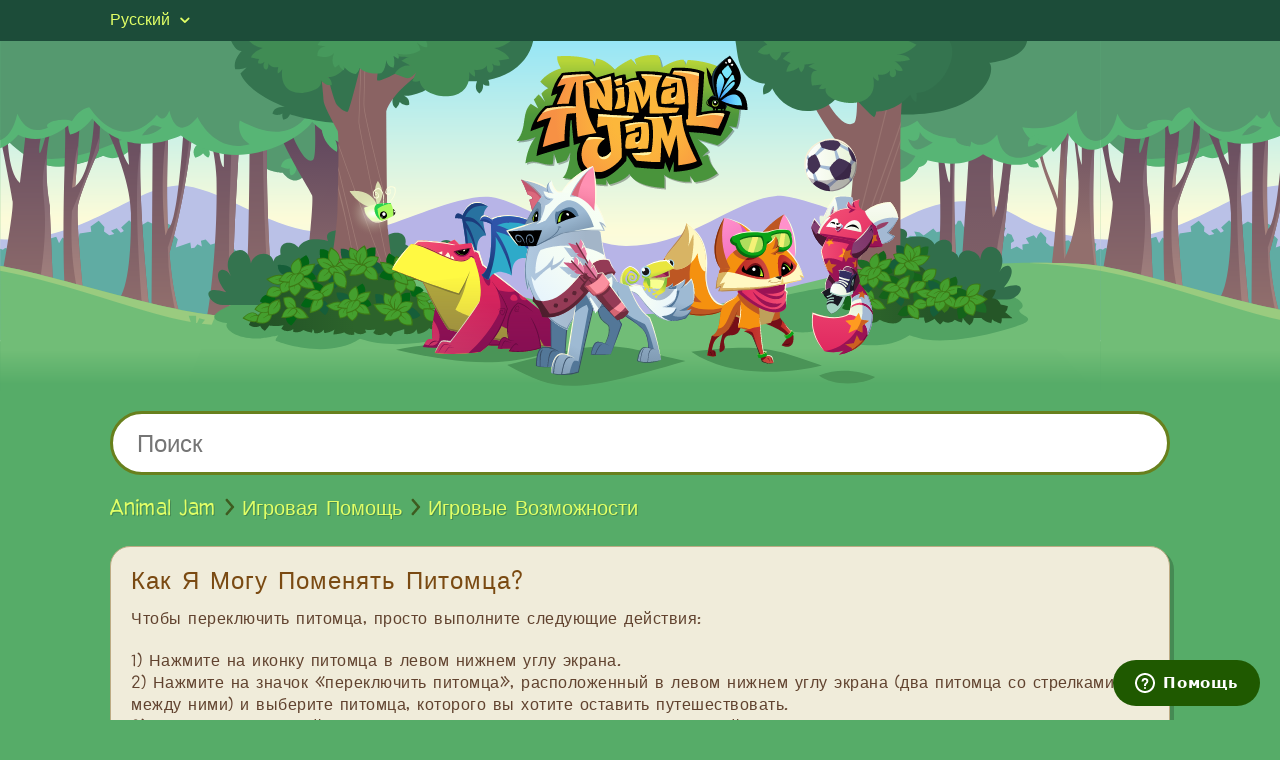

--- FILE ---
content_type: text/html; charset=utf-8
request_url: https://help.animaljam.com/hc/ru/articles/360025874373-%D0%9A%D0%B0%D0%BA-%D1%8F-%D0%BC%D0%BE%D0%B3%D1%83-%D0%BF%D0%BE%D0%BC%D0%B5%D0%BD%D1%8F%D1%82%D1%8C-%D0%BF%D0%B8%D1%82%D0%BE%D0%BC%D1%86%D0%B0
body_size: 5336
content:
<!DOCTYPE html>
<html dir="ltr" lang="ru">
<head>
  <meta charset="utf-8" />
  <!-- v26875 -->


  <title>Как я могу поменять питомца? &ndash; Animal Jam</title>

  <meta name="csrf-param" content="authenticity_token">
<meta name="csrf-token" content="hc:meta:server:jHy0s1PGXI7wiqZA4wcsvs1a901aboNy1HsrEfLKkLaoS4_Bie8lJ5-1wqlBTqnW039X2KVg5xXlk17daGP1rw">

  <meta name="description" content="Чтобы переключить питомца, просто выполните следующие действия: 1) Нажмите на иконку питомца в левом нижнем углу экрана.2) Нажмите на..." /><meta property="og:image" content="https://help.animaljam.com/hc/theming_assets/01HZPKK9QWPVW7AAB5HZ80P8DE" />
<meta property="og:type" content="website" />
<meta property="og:site_name" content="Animal Jam" />
<meta property="og:title" content="Как я могу поменять питомца?" />
<meta property="og:description" content="Чтобы переключить питомца, просто выполните следующие действия:
1) Нажмите на иконку питомца в левом нижнем углу экрана.2) Нажмите на значок «переключить питомца», расположенный в левом нижнем углу..." />
<meta property="og:url" content="https://help.animaljam.com/hc/ru/articles/360025874373" />
<link rel="canonical" href="https://help.animaljam.com/hc/ru/articles/360025874373-%D0%9A%D0%B0%D0%BA-%D1%8F-%D0%BC%D0%BE%D0%B3%D1%83-%D0%BF%D0%BE%D0%BC%D0%B5%D0%BD%D1%8F%D1%82%D1%8C-%D0%BF%D0%B8%D1%82%D0%BE%D0%BC%D1%86%D0%B0">
<link rel="alternate" hreflang="ru" href="https://help.animaljam.com/hc/ru/articles/360025874373-%D0%9A%D0%B0%D0%BA-%D1%8F-%D0%BC%D0%BE%D0%B3%D1%83-%D0%BF%D0%BE%D0%BC%D0%B5%D0%BD%D1%8F%D1%82%D1%8C-%D0%BF%D0%B8%D1%82%D0%BE%D0%BC%D1%86%D0%B0">

  <link rel="stylesheet" href="//static.zdassets.com/hc/assets/application-f34d73e002337ab267a13449ad9d7955.css" media="all" id="stylesheet" />
    <!-- Entypo pictograms by Daniel Bruce — www.entypo.com -->
    <link rel="stylesheet" href="//static.zdassets.com/hc/assets/theming_v1_support-e05586b61178dcde2a13a3d323525a18.css" media="all" />
  <link rel="stylesheet" type="text/css" href="/hc/theming_assets/79567/7215348/style.css?digest=29460451301659">

  <link rel="icon" type="image/x-icon" href="/hc/theming_assets/01HZPKK9X52VBZCPXE9AT21X73">

    <script src="//static.zdassets.com/hc/assets/jquery-ed472032c65bb4295993684c673d706a.js"></script>
    

  <meta content="width=device-width, initial-scale=1.0" name="viewport" />

  <script type="text/javascript" src="/hc/theming_assets/79567/7215348/script.js?digest=29460451301659"></script>
</head>
<body class="">
  
  
  

  <div class="sticky-content">
<header class="header">
  <div class="top-bar">
    <div class="top-bar-content">
      
        <div class="dropdown language-selector">
          <div class="dropdown-toggle" aria-haspopup="true">
            Русский
          </div>
          <span class="dropdown-menu dropdown-menu-end" role="menu">
            
              <a href="/hc/change_language/de?return_to=%2Fhc%2Fde" dir="ltr" rel="nofollow" role="menuitem">
                Deutsch
              </a>
            
              <a href="/hc/change_language/en-us?return_to=%2Fhc%2Fen-us" dir="ltr" rel="nofollow" role="menuitem">
                English (US)
              </a>
            
              <a href="/hc/change_language/es?return_to=%2Fhc%2Fes" dir="ltr" rel="nofollow" role="menuitem">
                Español
              </a>
            
              <a href="/hc/change_language/fr?return_to=%2Fhc%2Ffr" dir="ltr" rel="nofollow" role="menuitem">
                Français
              </a>
            
              <a href="/hc/change_language/pt?return_to=%2Fhc%2Fpt" dir="ltr" rel="nofollow" role="menuitem">
                Português
              </a>
            
          </span>
        </div>
      

      <div class="nav-wrapper user-info-nav">
          <a class="login" data-auth-action="signin" role="button" rel="nofollow" title="Открывает диалоговое окно" href="https://sbiaj.zendesk.com/access?brand_id=7215348&amp;return_to=https%3A%2F%2Fhelp.animaljam.com%2Fhc%2Fru%2Farticles%2F360025874373-%25D0%259A%25D0%25B0%25D0%25BA-%25D1%258F-%25D0%25BC%25D0%25BE%25D0%25B3%25D1%2583-%25D0%25BF%25D0%25BE%25D0%25BC%25D0%25B5%25D0%25BD%25D1%258F%25D1%2582%25D1%258C-%25D0%25BF%25D0%25B8%25D1%2582%25D0%25BE%25D0%25BC%25D1%2586%25D0%25B0&amp;locale=ru">Вход</a>

      </div>
    </div>
  </div>
  
  <div class="hero">
    <div class="hero-bg"></div>
    <div class="hero-img"></div>
  </div>
</header>


  <main role="main">
    <div class="article-page">
  
  <section class="search">
    <form role="search" class="search search-full" data-search="" data-instant="true" autocomplete="off" action="/hc/ru/search" accept-charset="UTF-8" method="get"><input type="hidden" name="utf8" value="&#x2713;" autocomplete="off" /><input type="search" name="query" id="query" placeholder="Поиск" autocomplete="off" aria-label="Поиск" /></form>
  </section>

  <ol class="breadcrumbs">
  
    <li title="Animal Jam">
      
        <a href="/hc/ru">Animal Jam</a>
      
    </li>
  
    <li title="Игровая Помощь">
      
        <a href="/hc/ru/categories/360001627133-%D0%98%D0%B3%D1%80%D0%BE%D0%B2%D0%B0%D1%8F-%D0%9F%D0%BE%D0%BC%D0%BE%D1%89%D1%8C">Игровая Помощь</a>
      
    </li>
  
    <li title="Игровые Возможности">
      
        <a href="/hc/ru/sections/360003982594-%D0%98%D0%B3%D1%80%D0%BE%D0%B2%D1%8B%D0%B5-%D0%92%D0%BE%D0%B7%D0%BC%D0%BE%D0%B6%D0%BD%D0%BE%D1%81%D1%82%D0%B8">Игровые Возможности</a>
      
    </li>
  
</ol>


  <div class="article-container" id="article-container">
    
  <article class="article section-page-bg">
    
    <h3 title="Как я могу поменять питомца?" class="section-title">
      Как я могу поменять питомца?
      
    </h3>
    
    <section class="article-body">
      <p>Чтобы переключить питомца, просто выполните следующие действия:</p>
<p>1) Нажмите на иконку питомца в левом нижнем углу экрана.<br>2) Нажмите на значок «переключить питомца», расположенный в левом нижнем углу экрана (два питомца со стрелками между ними) и выберите питомца, которого вы хотите оставить путешествовать.<br>3) Нажмите на красный крестик в правом верхнем углу экрана, чтобы выйти.</p>
      
      <div class="article-attachments">
        <ul class="attachments">
          
        </ul>
      </div>
    </section>
    
    
      
  <section class="related-articles">
    
      <h3 class="related-articles-title">Похожие статьи</h3>
    
    <ul>
      
        <li>
          <a href="/hc/ru/related/click?data=[base64]%3D--81dea9934d44fbae5395ae4a681ff95df7f8bd9f" rel="nofollow">Как заработать Сапфиры?</a>
        </li>
      
        <li>
          <a href="/hc/ru/related/click?data=[base64]" rel="nofollow">Как мне узнать, играю ли я с сотрудником Animal Jam?</a>
        </li>
      
        <li>
          <a href="/hc/ru/related/click?data=[base64]%3D%3D--382100eb691125260561d90180b9f4e1e1207563" rel="nofollow">Что такое фантомное измерение? Как туда попасть?</a>
        </li>
      
        <li>
          <a href="/hc/ru/related/click?data=BAh7CjobZGVzdGluYXRpb25fYXJ0aWNsZV9pZGwrCM3q%[base64]%3D%3D--c271cee785e75e04de3fc393ff467003618dea08" rel="nofollow">Как мне связаться со службой поддержки Animal Jam?</a>
        </li>
      
    </ul>
  </section>


    
    
    <div class="submit-a-request-msg">
      <p>Если у вас есть вопросы, на которые нет ответов в нашем Центре Поддержки, пожалуйста, отправьте запрос и мы быстро свяжемся с вами. <span class="hide-en english-only-support-msg">В настоящее время поддержка доступна только на английском языке. Пожалуйста, отправьте свой запрос в соответствующем виде и мы ответим вам как можно скорее. </span> <a class="submit-a-request" href="/hc/ru/requests/new">Submit a Request</a></p>
    </div>

  </article>
    
  </div>
  
</div>
  </main>

  </div> <!-- .sticky-content end-->
<footer class="footer sticky-footer">

  <div class="footer-links">
    <ul>
      <li><a href="https://playwild.animaljam.com">Home</a></li>
      <li class="footer-divider">|</li>
      <li><a href="http://www.animaljam.com/about_us">About</a></li>
      <li class="footer-divider">|</li>
      <li><a href="https://www.animaljam.com/terms_of_service">Terms</a></li>
      <li class="footer-divider">|</li>
      <li><a href="http://www.animaljam.com/privacy">Privacy</a></li>
      <li class="footer-divider">|</li>
      <li><a title="Главная" href="/hc/ru">Помощь</a></li>
    </ul>
  </div>
  
  <div class="footer-bottom">
    <div class= "ww-logo"></div>
    <p class="legal-txt">© 2019 WildWorks, Inc. All rights reserved.</p>
  </div>
</footer>



  <!-- / -->

  
  <script src="//static.zdassets.com/hc/assets/ru.1191cff34f8373f18341.js"></script>
  

  <script type="text/javascript">
  /*

    Greetings sourcecode lurker!

    This is for internal Zendesk and legacy usage,
    we don't support or guarantee any of these values
    so please don't build stuff on top of them.

  */

  HelpCenter = {};
  HelpCenter.account = {"subdomain":"sbiaj","environment":"production","name":"Animal Jam Help Center"};
  HelpCenter.user = {"identifier":"da39a3ee5e6b4b0d3255bfef95601890afd80709","email":null,"name":"","role":"anonymous","avatar_url":"https://assets.zendesk.com/hc/assets/default_avatar.png","is_admin":false,"organizations":[],"groups":[]};
  HelpCenter.internal = {"asset_url":"//static.zdassets.com/hc/assets/","web_widget_asset_composer_url":"https://static.zdassets.com/ekr/snippet.js","current_session":{"locale":"ru","csrf_token":"hc:hcobject:server:yRM_N4MGvv4uU9nPxZwJg-b7B0s-ocGknUKn66j-QjXtJARFWS_HV0FsvSZn1Yzr-N6n3sGvpcOsqtInMlcnLA","shared_csrf_token":null},"usage_tracking":{"event":"article_viewed","data":"BAh7CDoLbG9jYWxlSSIHcnUGOgZFVDoPYXJ0aWNsZV9pZGwrCMXfNtNTADoKX21ldGF7DDoPYWNjb3VudF9pZGkDzzYBOhNoZWxwX2NlbnRlcl9pZGwrCGMZi8YaADoNYnJhbmRfaWRpA/QYbjoMdXNlcl9pZDA6E3VzZXJfcm9sZV9uYW1lSSIOQU5PTllNT1VTBjsGVDsASSIHcnUGOwZUOhphbm9ueW1vdXNfdHJhY2tpbmdfaWQw--43c7e543093110049e8aa635419eabd7685dfc11","url":"https://help.animaljam.com/hc/activity"},"current_record_id":"360025874373","current_record_url":"/hc/ru/articles/360025874373-%D0%9A%D0%B0%D0%BA-%D1%8F-%D0%BC%D0%BE%D0%B3%D1%83-%D0%BF%D0%BE%D0%BC%D0%B5%D0%BD%D1%8F%D1%82%D1%8C-%D0%BF%D0%B8%D1%82%D0%BE%D0%BC%D1%86%D0%B0","current_record_title":"Как я могу поменять питомца?","current_text_direction":"ltr","current_brand_id":7215348,"current_brand_name":"Animal Jam","current_brand_url":"https://ajpw.zendesk.com","current_brand_active":true,"current_path":"/hc/ru/articles/360025874373-%D0%9A%D0%B0%D0%BA-%D1%8F-%D0%BC%D0%BE%D0%B3%D1%83-%D0%BF%D0%BE%D0%BC%D0%B5%D0%BD%D1%8F%D1%82%D1%8C-%D0%BF%D0%B8%D1%82%D0%BE%D0%BC%D1%86%D0%B0","show_autocomplete_breadcrumbs":true,"user_info_changing_enabled":false,"has_user_profiles_enabled":false,"has_end_user_attachments":true,"user_aliases_enabled":false,"has_anonymous_kb_voting":true,"has_multi_language_help_center":true,"show_at_mentions":false,"embeddables_config":{"embeddables_web_widget":true,"embeddables_help_center_auth_enabled":false,"embeddables_connect_ipms":false},"answer_bot_subdomain":"static","gather_plan_state":"subscribed","has_article_verification":false,"has_gather":true,"has_ckeditor":false,"has_community_enabled":false,"has_community_badges":false,"has_community_post_content_tagging":false,"has_gather_content_tags":false,"has_guide_content_tags":true,"has_user_segments":true,"has_answer_bot_web_form_enabled":true,"has_garden_modals":false,"theming_cookie_key":"hc-da39a3ee5e6b4b0d3255bfef95601890afd80709-2-preview","is_preview":false,"has_search_settings_in_plan":true,"theming_api_version":1,"theming_settings":{"brand_color":"#0072EF","brand_text_color":"#FFFFFF","text_color":"#333333","link_color":"#0072EF","background_color":"#FFFFFF","heading_font":"-apple-system, BlinkMacSystemFont, 'Segoe UI', Helvetica, Arial, sans-serif","text_font":"-apple-system, BlinkMacSystemFont, 'Segoe UI', Helvetica, Arial, sans-serif","logo":"/hc/theming_assets/01HZPKK9QWPVW7AAB5HZ80P8DE","favicon":"/hc/theming_assets/01HZPKK9X52VBZCPXE9AT21X73","homepage_background_image":"/hc/theming_assets/01HZPKKA2B3FPQ4X8S45GX8NHP","community_background_image":"/hc/theming_assets/01HZPKKA8387359TA2HA17DBAT","community_image":"/hc/theming_assets/01HZPKKAEF0MAZNSYDQT0EF9CB","instant_search":true,"scoped_kb_search":true,"scoped_community_search":true,"show_recent_activity":true,"show_articles_in_section":true,"show_article_author":true,"show_article_comments":true,"show_follow_article":true,"show_recently_viewed_articles":true,"show_related_articles":true,"show_article_sharing":true,"show_follow_section":true,"show_follow_post":true,"show_post_sharing":true,"show_follow_topic":true},"has_pci_credit_card_custom_field":true,"help_center_restricted":false,"is_assuming_someone_else":false,"flash_messages":[],"user_photo_editing_enabled":true,"user_preferred_locale":"en-us","base_locale":"ru","login_url":"https://sbiaj.zendesk.com/access?brand_id=7215348\u0026return_to=https%3A%2F%2Fhelp.animaljam.com%2Fhc%2Fru%2Farticles%2F360025874373-%25D0%259A%25D0%25B0%25D0%25BA-%25D1%258F-%25D0%25BC%25D0%25BE%25D0%25B3%25D1%2583-%25D0%25BF%25D0%25BE%25D0%25BC%25D0%25B5%25D0%25BD%25D1%258F%25D1%2582%25D1%258C-%25D0%25BF%25D0%25B8%25D1%2582%25D0%25BE%25D0%25BC%25D1%2586%25D0%25B0","has_alternate_templates":false,"has_custom_statuses_enabled":false,"has_hc_generative_answers_setting_enabled":true,"has_generative_search_with_zgpt_enabled":false,"has_suggested_initial_questions_enabled":false,"has_guide_service_catalog":false,"has_service_catalog_search_poc":false,"has_service_catalog_itam":false,"has_csat_reverse_2_scale_in_mobile":false,"has_knowledge_navigation":false,"has_unified_navigation":false,"has_unified_navigation_eap_access":false,"has_csat_bet365_branding":false,"version":"v26875","dev_mode":false};
</script>

  
  <script src="//static.zdassets.com/hc/assets/moment-3b62525bdab669b7b17d1a9d8b5d46b4.js"></script>
  <script src="//static.zdassets.com/hc/assets/hc_enduser-682eda7708c76e29eff22c6702975daf.js"></script>
  
  
</body>
</html>

--- FILE ---
content_type: image/svg+xml
request_url: https://help.animaljam.com/hc/theming_assets/01HZPKK7150TJ1WVSNG65QAC08
body_size: -270
content:
<svg xmlns="http://www.w3.org/2000/svg" width="12" height="20" viewBox="0 0 12 20"><defs><style>.a{fill:none;stroke:#3e5c20;stroke-linecap:round;stroke-miterlimit:10;stroke-width:2.5px;}</style></defs><title>breadcrumb_arrow</title><polyline class="a" points="2.802 3 8.802 10 2.802 17"/></svg>

--- FILE ---
content_type: image/svg+xml
request_url: https://help.animaljam.com/hc/theming_assets/01HZPKK88ZWF7RTTDRZGQK7X6P
body_size: 6038
content:
<svg xmlns="http://www.w3.org/2000/svg" xmlns:xlink="http://www.w3.org/1999/xlink" width="550" height="350" viewBox="0 0 550 350"><defs><style>.a{fill:url(#a);}.b{fill:#55996f;}.c{fill:#57b575;}.d{fill:#bac1e7;}.e{fill:#60aca3;}.f{fill:url(#b);}.g{fill:url(#c);}.h{fill:url(#d);}.i{fill:url(#e);}.j{fill:url(#f);}.k{fill:url(#g);}.l{fill:url(#h);}.m{fill:url(#i);}.n{fill:url(#j);}.o{fill:url(#k);}.p{fill:url(#l);}.q{fill:url(#m);}.r{fill:url(#n);}.s{fill:url(#o);}.t{fill:url(#p);}.u{fill:url(#q);}.v{fill:url(#r);}.w{fill:url(#s);}.x{fill:url(#t);}.y{fill:url(#u);}.z{fill:url(#v);}.aa{fill:url(#w);}.ab{fill:url(#x);}.ac{fill:url(#y);}.ad{fill:url(#z);}.ae{fill:url(#aa);}.af{fill:#9acb7f;}</style><linearGradient id="a" x1="3897.26559" y1="300.3397" x2="3897.26559" y2="-55.52625" gradientTransform="matrix(-1, 0, 0, 1, 4172.33884, 0)" gradientUnits="userSpaceOnUse"><stop offset="0" stop-color="#e2f3fe"/><stop offset="0.34338" stop-color="#fdfcd9"/><stop offset="0.84721" stop-color="#97e6f6"/></linearGradient><linearGradient id="b" x1="501.34446" y1="132.98222" x2="504.25634" y2="75.16066" gradientUnits="userSpaceOnUse"><stop offset="0" stop-color="#926f6d"/><stop offset="1" stop-color="#644a5f"/></linearGradient><linearGradient id="c" x1="515.16665" y1="235.17374" x2="516.99874" y2="78.52955" gradientUnits="userSpaceOnUse"><stop offset="0" stop-color="#a9867f"/><stop offset="1" stop-color="#7b6171"/></linearGradient><linearGradient id="d" x1="395.27947" y1="365.11011" x2="394.36593" y2="44.45654" xlink:href="#b"/><linearGradient id="e" x1="404.52685" y1="253.04451" x2="406.25696" y2="105.12001" xlink:href="#c"/><linearGradient id="f" x1="125.67077" y1="281.20398" x2="125.67077" y2="69.00333" xlink:href="#b"/><linearGradient id="g" x1="142.94008" y1="282.34902" x2="144.99782" y2="106.41197" xlink:href="#c"/><linearGradient id="h" x1="81.83259" y1="247.50936" x2="81.83259" y2="69.37343" xlink:href="#b"/><linearGradient id="i" x1="75.19852" y1="146.86931" x2="75.19852" y2="103.78786" xlink:href="#c"/><linearGradient id="j" x1="85.52211" y1="250.42124" x2="85.52211" y2="94.85057" xlink:href="#c"/><linearGradient id="k" x1="31.09613" y1="268.28114" x2="31.09613" y2="62.67477" xlink:href="#b"/><linearGradient id="l" x1="45.58328" y1="268.28114" x2="45.58328" y2="113.34653" xlink:href="#c"/><linearGradient id="m" x1="172.44199" y1="269.83378" x2="172.44199" y2="50.74872" xlink:href="#b"/><linearGradient id="n" x1="164.9948" y1="197.19679" x2="166.37566" y2="79.1328" xlink:href="#c"/><linearGradient id="o" x1="178.98312" y1="287.65345" x2="181.42851" y2="78.57293" xlink:href="#c"/><linearGradient id="p" x1="527.12773" y1="192.90688" x2="528.79167" y2="58.12785" xlink:href="#b"/><linearGradient id="q" x1="542.90438" y1="232.84228" x2="544.41951" y2="103.29828" xlink:href="#c"/><linearGradient id="r" x1="438.23926" y1="403.61418" x2="437.0532" y2="-12.69404" xlink:href="#b"/><linearGradient id="s" x1="442.65953" y1="178.22853" x2="443.42225" y2="113.01656" xlink:href="#c"/><linearGradient id="t" x1="451.82854" y1="252.16489" x2="453.14289" y2="139.78803" xlink:href="#c"/><linearGradient id="u" x1="307.4632" y1="254.0007" x2="312.84728" y2="103.78467" xlink:href="#b"/><linearGradient id="v" x1="341.5091" y1="264.19363" x2="343.19478" y2="120.06804" xlink:href="#c"/><linearGradient id="w" x1="219.94236" y1="289.80096" x2="219.94236" y2="44.08368" xlink:href="#b"/><linearGradient id="x" x1="233.59463" y1="298.05091" x2="236.4467" y2="54.19852" xlink:href="#c"/><linearGradient id="y" x1="258.68873" y1="278.70808" x2="258.68873" y2="5.80297" xlink:href="#b"/><linearGradient id="z" x1="267.59129" y1="288.53198" x2="270.28249" y2="58.43387" xlink:href="#c"/><linearGradient id="aa" x1="275.07325" y1="309.61543" x2="275.07325" y2="343.69189" gradientUnits="userSpaceOnUse"><stop offset="0" stop-color="#71bd77"/><stop offset="1" stop-color="#56ac68"/></linearGradient></defs><title>hero_infinite_bg_1</title><rect class="a" x="0.14651" width="549.85348" height="300.33969"/><path class="b" d="M188.68571,79.96323C69.07891,127.05172,55.88526,147.5067.14654,92.63037,24.60165,43.30048,152.62212,41.1944,188.68571,79.96323Z"/><path class="c" d="M137.49839,90.80027S62.94032,135.033,20.21764,110.43516c26.18493,19.96956,45.2869,18.66637,82.81057,4.43962,13.5586,6.4095,25.41246-.79707,40.95548-19.26749C151.23746,92.58755,137.49839,90.80027,137.49839,90.80027Z"/><path class="d" d="M.14651,198.25864c80.04237,4.10223,129.73741-49.73609,175.21255-53.49657,36.56958-3.024,92.19742,41.59829,136.63,45.4808,25.41331,2.22061,47.60349-23.21022,86.64358-28.84148,40.36192-5.82193,61.65024,10.53823,79.52658,19.58871C510.70494,197.46742,550,198.25864,550,198.25864v84.16409L.14651,288.19428Z"/><path class="e" d="M.14651,207.642l2.7742,1.18147,2.21351-1.87192,3.31043.7626,1.93067,3.05056,6.88779-3.60517L56.259,195.71013l2.80246,6.45566,3.3476-5.62725,4.71186,2.98236.33405,2.504,3.28072-6.60622,7.49985,2.60746,1.33218-5.45074,11.7388-1.85867-.72913-5.18836,8.21-5.82376,5.62338,6.18845-.38958,4.6271,5.2326,3.72506,5.08051-1.27983-3.38395-3.27719,5.83178-2.4959,3.99755,4.61749,3.08817-1.74029-2.70972-3.59664,7.9502-7.29691,8.16356,7.45961,10.614-6.18633,7.37385,3.53088,9.98272-2.78305,7.9682,4.25458-3.072,5.06855c2.38191,2.624.84659,1.059,7.70617,7.765l-2.10334,8.27929,14.592-5.06624.75723,5.67655,3.39037-.456,2.97779-3.54885,4.43856,2.42211-1.01122-5.83468,4.7963-1.23535,4.79967,5.25777,7.51931-2.29029,5.61617,8.59153,10.7871-1.89411,7.0843,6.90571-6.32795,2.29085.16932,4.5031,9.902-.151,4.31236,7.34567,20.25439.56664,1.44042-5.01708,7.162,1.66393.33774-4.34761,5.63211-2.65108,8.69392,8.42081,3.401-2.80139-2.55123-5.38066,2.6571-2.71866,7.37385,3.53412,7.08943-5.15951-4.72155-1.43843,32.67318-12.16668,8.57176-2.03828.77362,5.79923,5.0781-4.22492,5.36771.06525L354.898,197.97l5.39348-3.22636,6.14482.78911-2.19241-5.11646,5.172.87863,4.225,3.269,9.677-7.13361,3.24893,3.7797,10.48429-2.25414,6.03022-8.155,2.80332,3.22823,1.97633-4.205,3.06055-.07769,3.26756,6.70783,10.50582-8.56015,25.79721,5.509,5.5857,3.90543-3.7333,5.43221,3.01748,3.146,2.13425-3.65234,4.04551,1.56359,2.68972,6.21314-3.25523,1.91041-.08378,6.419,5.9267-2.7955,5.85381,3.43937-.334-5.45073,6.74014-1.02666-3.22847-5.18841,7.95629-3.05462,2.70761,3.11987,1.45794-3.32786,2.75307-3.39312,5.62338,6.18851-.38959,4.627,4.3995,3.72511,13.78094.71208L511.43,200.70705l7.11708-1.4471,2.84094,2.60047,15.10348-5.46756,9.7987,6.39883c-.53989,3.80217-.4954,2.29359-.16076,7.10855L550,207.642V303.1129L.14651,299.01918Z"/><path class="f" d="M521.03129,69.20572l-7.53827-10.054s-2.52339,50.96847-5.87963,98.81393c-2.78617-13.632-19.6184-37.49479-17.33309-70.142L483.544,73.89157c1.77565,47.013,19.99983,76.87489,23.40071,93.4058-2.65844,36.291-5.7437,68.646-8.488,72.48472l18.09617,3.76248S511.79115,145.69235,521.03129,69.20572Z"/><path class="g" d="M519.92755,79.08587c-8.25611,23.30433-8.45882,127.96653-3.84434,152.19675C515.20692,204.22276,513.91759,137.15734,519.92755,79.08587Z"/><path class="h" d="M405.69616,97.56081c-4.281,56.35238,2.165,152.86043,2.165,152.86043L382.0347,247.0539c15.49257-40.44953,4.85674-147.86449,4.85674-147.86449l3.77362-.32682s5.81414,37.10956,8.36247,42.22246.46767-42.9872.46767-42.9872Z"/><path class="i" d="M405.171,105.60032l-2.15834,1.34763c-.34328,53.76336-1.59753,142.364-1.59753,142.364s2.93527.06931,6.37765.05784C407.14775,239.31315,402.19922,158.96476,405.171,105.60032Z"/><path class="j" d="M115.20209,263.0908l35.18644,14.96294S129.26539,85.12247,148.0238,77.0639H125.19943s2.21158,19.89822,3.89361,46.76751l-.00086-.00345s-7.6025-6.21187-13.89009-42.97035L100.953,76.12489s29.5991,55.48508,29.97518,95.87046S128.15676,252.61754,115.20209,263.0908Z"/><path class="k" d="M140.68957,106.948c-7.486,33.18947-1.79472,119.47531,2.261,167.94281l7.438,3.163S137.80261,163.09412,140.68957,106.948Z"/><path class="l" d="M98.57912,53.39636c3.33244,25.22392,0,56.00666,0,56.00666s-20.06976,45.51054-20.82778,56.949c-1.25592,18.95165,5.41522,84.06919,5.41522,84.06919l-18.745-7.07171c-2.85192-93.13264,2.91589-145.31571,0-167.086L81.55894,58.808,75.252,145.39131c19.16156-15.18914,19.33671-78.3796,19.33671-78.3796Z"/><path class="m" d="M75.252,145.39128l3.0305-41.60342c-3.23532,7.81527-6.168,43.08145-6.168,43.08145Z"/><path class="n" d="M98.57916,109.403s.63373-5.857,1.0721-14.55245a698.70416,698.70416,0,0,1-27.73167,75.11656c-1.829,33.16317,1.39881,59.6901,5.18437,78.16692l6.06264,2.28719s-6.67115-65.11753-5.41523-84.06918C78.50938,154.91354,98.57916,109.403,98.57916,109.403Z"/><path class="o" d="M62.19227,62.67477,49.63969,78.99556s-9.86514,42.31408-10.38257,31.254S46.64085,74.3779,46.64085,74.3779L25.61225,93.57276s-3.4299,31.29923-5.631,48.35453C6.69452,130.92033,7.54308,89.01756,7.54308,89.01756L0,94.02317s11.22826,55.74564,12.62214,66.12977S1.24555,239.43969,1.24555,239.43969L53.937,268.28114l-4.29-104.4983S37.09977,99.80226,62.19227,62.67477Z"/><path class="p" d="M53.93706,268.28114l-4.29-104.4983a212.56536,212.56536,0,0,1-2.6411-50.43631C34.69963,159.321,55.52741,150.16985,37.22951,259.4709Z"/><path class="q" d="M193.4733,80.85761l-9.16809-6.47973s-5.24137,108.31685-16.35113,113.56193c-1.27438-29.67195-1.215-68.30794,1.35513-118.47065L152.98355,53.39634,151.41069,280.372l32.89452,2.13572s-10.19636-12.004-14.87183-70.16939C188.35229,147.36415,193.4733,80.85761,193.4733,80.85761Z"/><path class="r" d="M168.81963,79.55487c-11.37677,54.43182-3.175,114.70867-3.175,114.70867l2.30946-6.32373C166.7665,160.28893,166.73823,124.84867,168.81963,79.55487Z"/><path class="s" d="M191.39154,79.38628C181.89166,171.58881,167.85792,206.743,167.85792,206.743a280.46391,280.46391,0,0,0,10.61826,75.38625l5.829.37845s-10.19636-12.004-14.87183-70.16939C188.35229,147.36415,193.4733,80.85761,193.4733,80.85761Z"/><path class="t" d="M546.95583,58.808,521.03132,74.3779s7.10347,46.74788,7.51489,65.87073c.84675,39.357-9.8519,78.4027-22.55119,89.39855h41.35825C538.60077,169.44319,546.95583,58.808,546.95583,58.808ZM531.80154,123.828s-6.68422-16.50653-4.01835-38.70551l4.01833-4.26482Z"/><path class="u" d="M544.48862,103.73083c-11.139,39.2129-.51022,114.91453,1.12605,125.91635h1.73858C542.1995,194.19722,542.97769,141.26857,544.48862,103.73083Z"/><path class="v" d="M465.56607,90.09074l-9.02246-2.14248s-6.18737,74.53651-11.13595,84.08645c-3.03482-32.34227-4.45514-71.51708-.20207-110.195L422.085,56.3364s-4.15854,85.91084-12.48965,198.50405c0,0,46.65423-7.21084,46.94534-7.21084.10089,0-2.43791-11.32929-5.37988-29.93509C455.029,190.052,457.66494,147.19861,465.56607,90.09074Z"/><path class="w" d="M445.40766,172.03471c-1.68153-17.92033-2.86219-37.94225-2.862-58.81107-4.96495,27.025.42639,63.38419.42639,63.38419Z"/><path class="x" d="M459.41536,140.23593c-11.853,73.50593-12.2692,45.52249-13.831,109.05674,0,0,10.86564-1.66306,10.9563-1.66306.10089,0-2.43791-11.32929-5.37988-29.93509C453.79822,198.84728,455.86417,172.92243,459.41536,140.23593Z"/><path class="b" d="M263.11861,103.80486c-15.41256,27.22927,19.57811,28.06124,19.57811,28.06124,14.996,19.5512,27.07612-4.07882,27.07612-4.07882,22.91056,16.97429,63.76447,18.26314,60.62457-14.82795C331.85029,65.72481,312.058,74.3779,312.058,74.3779c-30.05548,11.50578-47.68969,31.11586-47.68969,31.11586"/><path class="c" d="M377.93271,112.95934s4.76882-11.4469-6.5072-19.40379c-3.89026,45.38226-42.1153,38.00516-42.1153,38.00516,10.67094,13.32918,31.09742,13.70479,39.36878-5.52025C371.01678,125.74279,379.5067,123.90514,377.93271,112.95934Z"/><path class="c" d="M297.31657,118.05888s-13.7697-4.33732-16.48977,7.55909C296.59334,133.31422,297.31657,118.05888,297.31657,118.05888Z"/><path class="c" d="M296.35055,122.24027s-9.757.73317-5.81156,12.10788C298.37814,133.635,296.35055,122.24027,296.35055,122.24027Z"/><path class="y" d="M275.07325,80.4349c8.73481,28.94682,35.54941,68.81789,37.09467,74.17779,2.24326,7.781-9.84724,112.59926-9.84724,112.59926l43.57925-8.35067s.419-130.91683,3.14273-169.707L314.47259,72.72232s2.67889,43.46276-1.46661,46.33271c-10.89481,7.54254-27.61815-42.93014-27.61815-42.93014Z"/><path class="z" d="M347.70116,120.60109c-10.3749,21.138-10.6235,139.9507-10.6235,139.9507l8.82227-1.69054S346.17187,173.91668,347.70116,120.60109Z"/><path class="aa" d="M242.3042,57.44229l-22.36184-7.18854s5.13278,46.41458,3.89454,75.682c-6.19209-2.17543-7.92794-65.28509-7.92794-65.28509l-18.32844,3.56127c4.08153-2.43166,18.14522,42.81037,18.88385,72.50731,1.57081,63.1548-7.37,144.97394-13.59414,152.71369l30.54744,2.54185C230.06732,225.66707,242.3042,57.44229,242.3042,57.44229Z"/><path class="ab" d="M234.67748,54.99055a2281.56375,2281.56375,0,0,0-4.73791,236.69481l3.47812.28939c-3.35034-66.30769,8.88654-234.53248,8.88654-234.53248Z"/><path class="ac" d="M268.11727,62.67477c-4.94006,106.76846,6.956,219.833,6.956,219.833l-32.769,3.14472c8.04-21.36513,7.48463-235.39872,7.48463-235.39872Z"/><path class="ad" d="M268.11731,62.67476,262.863,59.114c-.70944,101.19354,3.93425,175.3032,8.678,223.73272l3.53223-.339S263.17722,169.44319,268.11731,62.67476Z"/><path class="ae" d="M225.13366,274.6202c55.24046.08022,149.11979-48.14583,212.99741-51.4737,21.39531-1.11464,75.21217-2.95285,111.86659,1.78307L550,350H.14884L.14651,224.92957C39.53334,230.01855,175.93676,274.54875,225.13366,274.6202Z"/><path class="af" d="M225.13368,274.62021C175.93679,274.54876,39.53337,230.01853.14654,224.92954l.0001,4.71764C72.8777,243.14164,139.04039,271.51476,190.79006,280.996l-2.10434-6.28524h7.39488v7.19667c.3505.05622.69907.10964,1.0482.164l2.15982-4.80732,5.71477,1.59584-3.24478,3.8838c12.20429,1.61823,23.50352,1.948,33.77889.48387,32.09066-4.57251,91.02082-26.58178,134.61882-46.23875C318.3522,252.30408,262.77385,274.67484,225.13368,274.62021Z"/><path class="af" d="M549.99766,224.92954c-21.04684-2.71933-47.75069-3.27084-70.72756-3.03675,23.73391,1.16234,47.97107,3.5319,70.72766,7.754Z"/><path class="c" d="M321.46289,80.3462c-1.69271,22.53975,15.52492,30.52217,15.52492,30.52217C339.76485,95.67558,321.46289,80.3462,321.46289,80.3462Z"/><path class="c" d="M478.90872,118.09208c-4.73527,11.08982,10.0183,8.03013,10.0183,8.03013C487.96719,117.89964,478.90872,118.09208,478.90872,118.09208Z"/><path class="c" d="M202.10313,99.99786s-13.027,6.21777-6.88215,16.76518C212.00329,111.63844,202.10313,99.99786,202.10313,99.99786Z"/><path class="c" d="M204.34116,103.80486s-6.76064,7.06351,3.7921,12.88183C213.48194,110.91936,204.34116,103.80486,204.34116,103.80486Z"/><path class="c" d="M550,0H.14652V107.22982c6.72861-2.60441,13.17129-7.68715,17.97556-13.557,19.28578,9.925,37.53491.92728,50.035-9.15025.2458,3.36544.81633,6.81481,2.03508,9.033,0,0,11.35246-1.54557,22.01384-16.0123,32.88522,39.02974,75.31674,22.75222,88.72574,17.03748C241.15169,140.394,306.67225,92.2198,312.05793,80.85761c35.84169,33.23517,88.515,55.42252,121.01156,32.3278,16.94713,9.35865,43.72807,21.22351,68.63166-6.96457-.34,2.01517.12219,3.68073,1.86561,4.64751,0,0,11.77461-11.81022,13.94658-18.90666,6.74045,11.50357,18.41758,20.71369,32.48666,15.26813Z"/><path class="b" d="M358.0933,97.98876c12.30411,6.65154,11.66356-6.889,11.66356-6.889a24.67072,24.67072,0,0,0,12.94467,10.41267s-9.84187,6.92-15.35055,6.92S358.0933,97.98876,358.0933,97.98876Z"/><path class="b" d="M161.78179,86.61232c-9.57633,8.38517-19.75145,7.63006-19.75145,7.63006C148.9578,85.10781,152.6245,84.297,152.6245,84.297,155.59655,84.08853,161.78179,86.61232,161.78179,86.61232Z"/><path class="b" d="M549.9999,0H.14657V99.20224C7.14508,96.82984,13.8803,88.42289,17.3508,72.72233c6.04535,13.17476,15.246,20.44288,30.53548,14.03338-5.03146-5.76658,15.83232-10.348,24.16349-6.40955,0,0,6.127-12.0598,17.22629-14.06674,35.5732,50.40853,67.67535,7.411,67.67535,7.411,7.62853,10.75361,12.3578-4.22127,12.3578-4.22127,8.27665,34.33571,28.27132,6.65573,28.27132,6.65573s16.337,37.22489,52.07617,27.0004c-14.30842-8.50277-9.86517-23.53442-9.86517-23.53442,30.46536,16.18348,58.66173,19.23231,76.60256-20.78285,11.16625,24.8527,28.02649,36.93139,50.86347,21.06021,7.55683,12.48167,23.07,16.82715,38.4386,17.69258.23075,7.06861,14.46066,7.93292,14.46066,7.93292a14.08608,14.08608,0,0,0,.96944-5.04628c8.29415,6.81218,18.50373,2.61985,26.09422-6.96787,7.51372,44.62626,50.68209,11.16071,50.68209,11.16071-20.67437-1.477-25.53106-18.41842-25.53106-18.41842C511.71069,92.41424,526.67415,69.272,526.67415,69.272c.2451,21.85124,11.90652,33.50267,23.01654,30.02161.10281.03752.20873.07774.30926.11339v-.2048h0Z"/><path class="c" d="M477.97176,105.49376C476.56951,93.8786,488.927,93.55557,488.927,93.55557S490.82679,105.49376,477.97176,105.49376Z"/></svg>